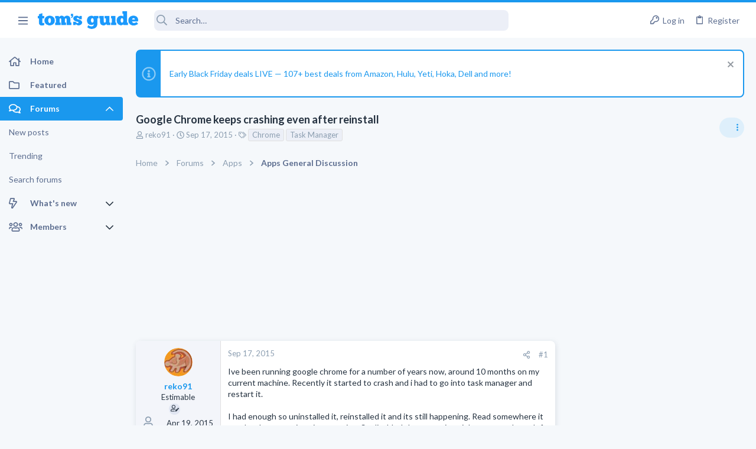

--- FILE ---
content_type: image/svg+xml
request_url: https://forums.tomsguide.com/data/medias/svg/Genius.svg
body_size: 1382
content:
<svg id="Layer_1" data-name="Layer 1" xmlns="http://www.w3.org/2000/svg" viewBox="0 0 100 100"><title>Genius</title><path d="M48,8.24a8.6,8.6,0,0,0-1.57-2.1A11.43,11.43,0,0,0,39.9,3.23a17.42,17.42,0,0,0-8,.83A33.13,33.13,0,0,0,17.25,14.13a20.43,20.43,0,0,0-3.83,7.58c-.66,2.5-.93,5.8,1.1,7.8,1.81,1.8,4.75,1.58,7.05,1,2.09-.49,5.8-1.45,6.74-3.6,1.11-2.52-3.12-3.72-3.9-5.69-.46-1.14.71-2,1.75-2.3a3.59,3.59,0,0,1,3.23,1.14,9.62,9.62,0,0,1,3,7.18c-.22,2.4-2.8,4-4.63,5.31s-3.94,2.66-4.8,4.86a5.52,5.52,0,0,0,1.69,6.48,11.71,11.71,0,0,0,7.83,2.58,5,5,0,0,0,3.27-1.14c.73-.79.46-1.86.17-2.78-.39-1.24-1.11-2.71-.5-4a1.58,1.58,0,0,1,2.18-.78c2.33,1,3.4,4.72,2.85,7-1.33,5.56-8.43,6.2-13,4.87-4.92-1.41-9.11-5.31-8.81-10.63a12.48,12.48,0,0,1,1-4.12c-5.38.51-9.53-3.64-10.36-8.61.09.58-2.28,1.63-2.7,1.87A10.12,10.12,0,0,0,4,30.38a16.6,16.6,0,0,0,.81,22.4c2,2,3.34,3.81,3.24,6.7s-.95,5.72-.22,8.71c1.07,4.38,4.92,11,10.54,9A10.31,10.31,0,0,0,23.69,72c.64-1.28,1.92-4,.44-5.15-1.2-1-3.2-.5-4.61-.86a2,2,0,0,1-.43-3.74c2.16-1.06,5.23-.27,7.1,1a6.51,6.51,0,0,1,2.86,6.44A13.92,13.92,0,0,1,25,76.88c-1.69,1.76-3.95,3.76-6.44,4.29-1.17.25-2.52,0-2.61,1.5a9.34,9.34,0,0,0,.9,3.73,16.12,16.12,0,0,0,4.57,6.19,27.14,27.14,0,0,0,6.59,4c2.3,1,5,2,7.58,1.52,5.32-1,5.07-7.36,3.48-11.22-.71-1.73-2.11-3.69-4.27-3.37-2.48.37-2.22,3.9-4.57,4.28-2.77.45-2.38-2.79-1.58-4.34a7.11,7.11,0,0,1,5.89-3.66,7.71,7.71,0,0,1,6.31,3c1.4,1.78,1.81,4.31,2.66,6.37.67,1.63,2.12,4.82,4.25,2.8a2.34,2.34,0,0,0,.25-.3Z"/><path d="M99.79,39.83a19.16,19.16,0,0,0-3.17-8.08c-1.55-2.39-4-5.18-7.09-5.29-1.7-.06-3,.84-4.36,1.67a13.6,13.6,0,0,1-3.92,1.72c-1.54.38-3.14.4-4.57,1.16a6.29,6.29,0,0,0-2.78,3.07c-1.27,2.87-1,6.16,1.65,8.14,2.32,1.73,6.45,2.86,9.29,2a2.55,2.55,0,0,0,2.07-2.88c-.28-1.37-1.49-2.59-1.4-4,.08-1.23,1.55-2.43,2.78-1.8s1.81,2.39,2.17,3.61c.75,2.53.9,5.23-1.39,7.05a9.68,9.68,0,0,1-4.45,1.69c-1.14.2-2.41.43-3.09,1.44s-.81,2.37-1.4,3.46a8.09,8.09,0,0,1-3.06,3.11,17.07,17.07,0,0,1-9.85,2,10.18,10.18,0,0,1-7.36-3.58,12.1,12.1,0,0,1-2.17-8.9c.16-1.34.31-3.19,1.21-4.27a2.2,2.2,0,0,1,3.24.1c1,1.24.35,3.32,0,4.69-.39,1.57-.82,3.39,0,4.9,1.33,2.38,4.93,2.94,7.42,3,2.16,0,6-.38,6.79-2.84.92-2.88-3.09-5.28-4.84-6.89a7.18,7.18,0,0,1-2.45-4.16,11,11,0,0,1,.42-5,19.71,19.71,0,0,1,2.13-4.64,6.09,6.09,0,0,1-4.77-4.72,8.93,8.93,0,0,1,2-6.66c1.11-1.26,4.09-1.62,3.78.71a11.35,11.35,0,0,1-1.07,2.86c-.39.85-1,1.85-.49,2.76,1,2,4.3,1.89,6.18,1.72a10.17,10.17,0,0,0,6.46-2.5C87.15,21,84.44,16,82,13a28.07,28.07,0,0,0-13.1-8.81,20.2,20.2,0,0,0-8.56-.9,17.12,17.12,0,0,0-7.65,2.61A4.29,4.29,0,0,0,51,8.54v5.64c.07,2.43,0,4.88,0,7.31V84.92c0,.12,0,.24,0,.37a14.14,14.14,0,0,0,1.72,7.22c.91,1.42,3.42,3.26,4.54,1.06a10,10,0,0,0,.69-3.1,15.36,15.36,0,0,1,1-3.54,13,13,0,0,1,4.65-6.31,6.45,6.45,0,0,1,7.22.24c1.87,1.19,4.47,3.62,3,6s-3.62-1-4.78-2c-4.39-3.94-7.17,4.43-7,7.68A5.35,5.35,0,0,0,64.42,97c1.91,1.12,4.52.72,6.57.24A16.25,16.25,0,0,0,81.6,88.5a24.5,24.5,0,0,0,2.23-7.33c.39-2.41,2-4.06,3.66-5.72a15.83,15.83,0,0,0,4.22-6.31A17.67,17.67,0,0,0,92.5,61a18.37,18.37,0,0,1-.6-3.67A5.07,5.07,0,0,1,94,54a16.24,16.24,0,0,0,4.64-6A16.47,16.47,0,0,0,99.79,39.83Z"/></svg>

--- FILE ---
content_type: image/svg+xml
request_url: https://forums.tomsguide.com/data/medias/svg/Security_1-Expert.svg
body_size: 564
content:
<svg id="Layer_1" data-name="Layer 1" xmlns="http://www.w3.org/2000/svg" viewBox="0 0 100 100"><title>Security_1-Expert</title><polygon points="50 95.41 45.37 98 46.4 92.79 42.5 89.18 47.77 88.56 50 83.73 52.23 88.56 57.5 89.18 53.6 92.79 54.63 98 50 95.41"/><path d="M70.13,38.65V23.05A20.19,20.19,0,0,0,50,2.92h0A20.19,20.19,0,0,0,29.87,23.05V38.69c-2.07,0-4.92.06-7.56,0,0,22.05-1.66,39.59,27.68,39.59,29.61,0,27.67-17.54,27.67-39.59C75.63,38.69,72.13,38.64,70.13,38.65ZM53.47,58.86v6a3.47,3.47,0,0,1-6.94,0v-6a5.73,5.73,0,1,1,6.94,0ZM66,38.69c-9.25.11-17.56.17-32,0-.06-.54-.07-14.09-.07-14.09,0-8.86,5-17.18,16.1-17.61,10.93.16,16.11,8.75,16.11,17.61C66.11,24.6,66,37.79,66,38.69Z"/></svg>

--- FILE ---
content_type: image/svg+xml
request_url: https://forums.tomsguide.com/data/medias/svg/DigitalCamera-Video_1-Expert.svg
body_size: 660
content:
<svg id="Layer_1" data-name="Layer 1" xmlns="http://www.w3.org/2000/svg" viewBox="0 0 100 100"><defs><style>.cls-1{fill:#010101;}</style></defs><title>DigitalCamera-Video_1-Expert</title><polygon points="50 97.41 45.37 100 46.4 94.79 42.5 91.18 47.77 90.56 50 85.73 52.23 90.56 57.5 91.18 53.6 94.79 54.63 100 50 97.41"/><path class="cls-1" d="M93.55,22.33a10.17,10.17,0,0,0-2.29-2.92,11.3,11.3,0,0,0-7.53-2.87c-3.66,0-7.34-.07-11,0-1.24,0-1.81-.39-2.06-1.55-.33-1.54-.88-3-1.13-4.59a.36.36,0,0,0,0-.11,9.23,9.23,0,0,0-9.15-7.66H39.63a9.23,9.23,0,0,0-9.15,7.66.36.36,0,0,0,0,.11c-.25,1.55-.8,3.05-1.13,4.59-.25,1.16-.82,1.58-2.06,1.55-3.66-.09-7.34,0-11,0a11.3,11.3,0,0,0-7.53,2.87,10.17,10.17,0,0,0-2.29,2.92,13,13,0,0,0-1.53,6.26v16A1.09,1.09,0,0,0,6,45.73c6.31,0,12.62-.08,18.92.09,2.51.07,3.57-.42,4.12-3.2C31,32.82,40.15,25.81,50,25.9c9.85-.09,19,6.92,21,16.72.55,2.78,1.61,3.27,4.12,3.2,6.3-.17,12.61-.09,18.92-.09a1.09,1.09,0,0,0,1.09-1.1v-16A13,13,0,0,0,93.55,22.33ZM84.43,33.68a5.21,5.21,0,0,1-6.81-4.89A5.19,5.19,0,0,1,88,28.63,5.21,5.21,0,0,1,84.43,33.68Z"/><path class="cls-1" d="M95.08,53.19v14.4a13.42,13.42,0,0,1-9.87,13l-.14,0H14.93l-.14,0a13.42,13.42,0,0,1-9.87-13V53.19A2.08,2.08,0,0,1,7,51.1c6.39,0,12.78.06,19.17,0,1.54,0,2.21.2,2.56,2,2.09,10.7,10.77,18,21.19,18h.14c10.42,0,19.1-7.31,21.19-18,.35-1.77,1-2,2.56-2,6.39.06,12.78,0,19.17,0A2.08,2.08,0,0,1,95.08,53.19Z"/><path class="cls-1" d="M50.08,31.52h-.16a17,17,0,0,0,0,34H50a17,17,0,0,0,0-34Zm0,30.21h-.2a13.31,13.31,0,0,1-13.13-13.3A13.18,13.18,0,0,1,50,35.3h0A13.18,13.18,0,0,1,63.23,48.43,13.31,13.31,0,0,1,50.1,61.73Z"/></svg>

--- FILE ---
content_type: image/svg+xml
request_url: https://forums.tomsguide.com/data/medias/svg/Guardian.svg
body_size: 446
content:
<svg id="Layer_1" data-name="Layer 1" xmlns="http://www.w3.org/2000/svg" viewBox="0 0 100 100"><title>Guardian</title><path d="M95.55,85.55l-1.89-1.89a4.71,4.71,0,0,1,0-6.66l2.07-2.08a2.47,2.47,0,0,0,0-3.5l-2.15-2.15a2.47,2.47,0,0,0-3.5,0l-5.41,5.4-2.34-2.34,7.75-7.75a2.49,2.49,0,0,0,0-3.5l-2.16-2.16a2.49,2.49,0,0,0-3.5,0L80,63.34a4.71,4.71,0,0,1-6.66,0l-9.08-9.08A6.43,6.43,0,0,1,63,47,31.53,31.53,0,1,0,47.42,62.22a6.41,6.41,0,0,1,7.16,1.36L86.25,95.25a6.72,6.72,0,0,0,9.64-.15A6.9,6.9,0,0,0,95.55,85.55ZM14,33.5A20.5,20.5,0,1,1,34.5,54,20.53,20.53,0,0,1,14,33.5Z"/></svg>

--- FILE ---
content_type: image/svg+xml
request_url: https://forums.tomsguide.com/data/medias/svg/Streaming_2-Authority.svg
body_size: 782
content:
<svg id="Layer_1" data-name="Layer 1" xmlns="http://www.w3.org/2000/svg" viewBox="0 0 100 100"><title>Streaming_2-Authority</title><polygon points="38.75 93.78 34.12 96.38 35.15 91.17 31.25 87.56 36.52 86.94 38.75 82.11 40.98 86.94 46.25 87.56 42.35 91.17 43.38 96.38 38.75 93.78"/><polygon points="61.25 93.78 56.62 96.38 57.65 91.17 53.75 87.56 59.02 86.94 61.25 82.11 63.48 86.94 68.75 87.56 64.85 91.17 65.89 96.38 61.25 93.78"/><path d="M50.42,24A14.54,14.54,0,1,0,65,38.57,14.53,14.53,0,0,0,50.42,24Zm-.24,23.19a8.68,8.68,0,1,1,8.68-8.67A8.67,8.67,0,0,1,50.18,47.22Z"/><circle cx="50" cy="38.53" r="6.19"/><path d="M50,6.17a32.4,32.4,0,1,0,32.4,32.4A32.4,32.4,0,0,0,50,6.17Zm.42,50.05A17.6,17.6,0,1,1,68,38.62,17.6,17.6,0,0,1,50.42,56.22ZM67.23,22.86a3.53,3.53,0,1,1,3.53-3.53A3.54,3.54,0,0,1,67.23,22.86Z"/><circle cx="67.23" cy="19.33" r="2.2"/><ellipse cx="50.42" cy="76.11" rx="23.99" ry="2.22"/></svg>

--- FILE ---
content_type: image/svg+xml
request_url: https://forums.tomsguide.com/data/medias/svg/Founder.svg
body_size: 812
content:
<svg id="Layer_1" data-name="Layer 1" xmlns="http://www.w3.org/2000/svg" viewBox="0 0 100 100"><defs><style>.cls-1{stroke:#000;stroke-miterlimit:10;}</style></defs><title>Founder</title><path d="M38.76,53.58c.86-1-5-4.69-5.35-5a7.74,7.74,0,0,0-7.6,1.14c-2,1.64-15.53,16.47-16,17.09-1.42,1.94-1.93,3.42-2.11,7S8,89.57,9.6,91.45,27,94.39,30.9,93.62c3.63-.73,6.11-4.21,6.88-5.05C39.24,87,51.15,75.4,51.49,75.07c2.77-2.72,2.71-5.94,1.63-7s-4.84-5.24-5.36-5.47-5.64,5.64-6,6.15S30.84,73.84,30.62,74c-1.2.68-4.1-1.6-3.19-3.76,1.17-2.78,4.33-9.51,4.84-10S38.26,54.15,38.76,53.58Z"/><path class="cls-1" d="M81.49,6.35C76.66,11.48,70,19,76.12,24.94c6.53,6.35,14-.75,18.86-5.87C90.17,14.46,85.3,9.86,81.49,6.35Zm-3.61,16.9c-4.36-4.25.39-9.64,3.85-13.31L91.39,19C87.93,22.71,82.56,27.79,77.88,23.25Z"/><path d="M80.62,26.34s-39.75,39.83-40,40.17-10.7,5.58-10.87,5.24,3.47-8.54,4.49-10.2S74.78,21,74.35,21.37C73.13,22.57,78.66,28.29,80.62,26.34Z"/></svg>